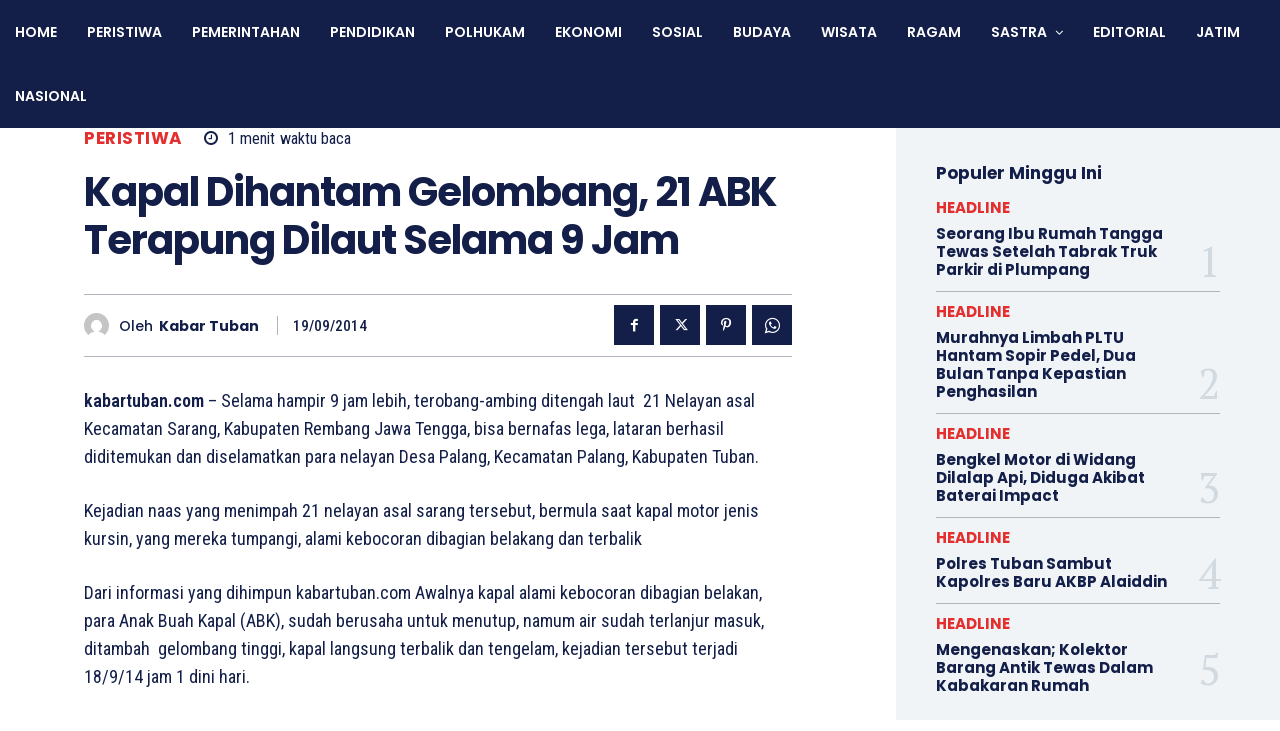

--- FILE ---
content_type: text/html; charset=UTF-8
request_url: https://kabartuban.com/wp-admin/admin-ajax.php?td_theme_name=Newspaper&v=12.7.4
body_size: -318
content:
{"8028":296}